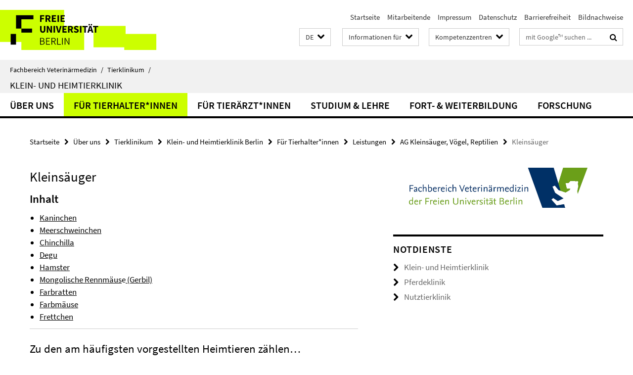

--- FILE ---
content_type: text/html; charset=utf-8
request_url: https://www.vetmed.fu-berlin.de/einrichtungen/kliniken/we20/tierhalter/leistungen/kleinsaeuger/Kleinsaeuger/index.html
body_size: 8266
content:
<!DOCTYPE html><!-- rendered 2026-01-21 07:11:51 (UTC) --><html class="ltr" lang="de"><head><title>Kleinsäuger • Klein- und Heimtierklinik Berlin • Fachbereich Veterinärmedizin</title><!-- BEGIN Fragment default/26011920/views/head_meta/34843285/1707377189?084214:1823 -->
<meta charset="utf-8" /><meta content="IE=edge" http-equiv="X-UA-Compatible" /><meta content="width=device-width, initial-scale=1.0" name="viewport" /><meta content="authenticity_token" name="csrf-param" />
<meta content="k2G8rJHaC0l1xkeSk7VN1+Jnz9DE7uZontdLFAeJOZ8=" name="csrf-token" /><meta content="Kleinsäuger" property="og:title" /><meta content="website" property="og:type" /><meta content="https://www.vetmed.fu-berlin.de/einrichtungen/kliniken/we20/tierhalter/leistungen/kleinsaeuger/Kleinsaeuger/index.html" property="og:url" /><!-- BEGIN Fragment default/26011920/views/open_graph_image/5188453/1768314121?123239:20011 -->
<!-- END Fragment default/26011920/views/open_graph_image/5188453/1768314121?123239:20011 -->
<meta content="index,follow" name="robots" /><meta content="2006-06-08" name="dc.date" /><meta content="Kleinsäuger" name="dc.name" /><meta content="DE-BE" name="geo.region" /><meta content="Berlin" name="geo.placename" /><meta content="52.448131;13.286102" name="geo.position" /><link href="https://www.vetmed.fu-berlin.de/einrichtungen/kliniken/we20/tierhalter/leistungen/kleinsaeuger/Kleinsaeuger/index.html" rel="canonical" /><!-- BEGIN Fragment default/26011920/views/favicon/5188453/1768314121?133741:72019 -->
<link href="/assets/default2/favicon-12a6f1b0e53f527326498a6bfd4c3abd.ico" rel="shortcut icon" /><!-- END Fragment default/26011920/views/favicon/5188453/1768314121?133741:72019 -->
<!-- BEGIN Fragment default/26011920/head/rss/false/5188453/1768314121?101831:22003 -->
<!-- END Fragment default/26011920/head/rss/false/5188453/1768314121?101831:22003 -->
<!-- END Fragment default/26011920/views/head_meta/34843285/1707377189?084214:1823 -->
<!-- BEGIN Fragment default/26011920/head/assets/5188453/1768314121/?213657:86400 -->
<link href="/assets/default2/default_application-part-1-841e7928a8.css" media="all" rel="stylesheet" type="text/css" /><link href="/assets/default2/default_application-part-2-168016bf56.css" media="all" rel="stylesheet" type="text/css" /><script src="/assets/default2/application-781670a880dd5cd1754f30fcf22929cb.js" type="text/javascript"></script><!--[if lt IE 9]><script src="/assets/default2/html5shiv-d11feba7bd03bd542f45c2943ca21fed.js" type="text/javascript"></script><script src="/assets/default2/respond.min-31225ade11a162d40577719d9a33d3ee.js" type="text/javascript"></script><![endif]--><meta content="Rails Connector for Infopark CMS Fiona by Infopark AG (www.infopark.de); Version 6.8.2.36.82613853" name="generator" /><!-- END Fragment default/26011920/head/assets/5188453/1768314121/?213657:86400 -->
</head><body class="site-we20 layout-size-L"><div class="debug page" data-current-path="/einrichtungen/kliniken/we20/tierhalter/leistungen/kleinsaeuger/Kleinsaeuger/"><a class="sr-only" href="#content">Springe direkt zu Inhalt </a><div class="horizontal-bg-container-header nocontent"><div class="container container-header"><header><!-- BEGIN Fragment default/26011920/header-part-1/5236405/1719595881/?214139:86400 -->
<a accesskey="O" id="seitenanfang"></a><a accesskey="H" href="https://www.fu-berlin.de/" hreflang="" id="fu-logo-link" title="Zur Startseite der Freien Universität Berlin"><svg id="fu-logo" version="1.1" viewBox="0 0 775 187.5" x="0" y="0"><defs><g id="fu-logo-elements"><g><polygon points="75 25 156.3 25 156.3 43.8 100 43.8 100 87.5 75 87.5 75 25"></polygon><polygon points="100 87.5 150 87.5 150 106.3 100 106.3 100 87.5"></polygon><polygon points="50 112.5 75 112.5 75 162.5 50 162.5 50 112.5"></polygon></g><g><path d="M187.5,25h19.7v5.9h-12.7v7.2h10.8v5.9h-10.8v12.2h-7.1V25z"></path><path d="M237.7,56.3l-7.1-12.5c3.3-1.5,5.6-4.4,5.6-9c0-7.4-5.4-9.7-12.1-9.7h-11.3v31.3h7.1V45h3.9l6,11.2H237.7z M219.9,30.6 h3.6c3.7,0,5.7,1,5.7,4.1c0,3.1-2,4.7-5.7,4.7h-3.6V30.6z"></path><path d="M242.5,25h19.6v5.9h-12.5v6.3h10.7v5.9h-10.7v7.2h13v5.9h-20.1V25z"></path><path d="M269,25h7.1v31.3H269V25z"></path><path d="M283.2,25h19.6v5.9h-12.5v6.3h10.7v5.9h-10.7v7.2h13v5.9h-20.1V25z"></path></g><g><path d="M427.8,72.7c2,0,3.4-1.4,3.4-3.4c0-1.9-1.4-3.4-3.4-3.4c-2,0-3.4,1.4-3.4,3.4C424.4,71.3,425.8,72.7,427.8,72.7z"></path><path d="M417.2,72.7c2,0,3.4-1.4,3.4-3.4c0-1.9-1.4-3.4-3.4-3.4c-2,0-3.4,1.4-3.4,3.4C413.8,71.3,415.2,72.7,417.2,72.7z"></path><path d="M187.5,91.8V75h7.1v17.5c0,6.1,1.9,8.2,5.4,8.2c3.5,0,5.5-2.1,5.5-8.2V75h6.8v16.8c0,10.5-4.3,15.1-12.3,15.1 C191.9,106.9,187.5,102.3,187.5,91.8z"></path><path d="M218.8,75h7.2l8.2,15.5l3.1,6.9h0.2c-0.3-3.3-0.9-7.7-0.9-11.4V75h6.7v31.3h-7.2L228,90.7l-3.1-6.8h-0.2 c0.3,3.4,0.9,7.6,0.9,11.3v11.1h-6.7V75z"></path><path d="M250.4,75h7.1v31.3h-7.1V75z"></path><path d="M261,75h7.5l3.8,14.6c0.9,3.4,1.6,6.6,2.5,10h0.2c0.9-3.4,1.6-6.6,2.5-10l3.7-14.6h7.2l-9.4,31.3h-8.5L261,75z"></path><path d="M291.9,75h19.6V81h-12.5v6.3h10.7v5.9h-10.7v7.2h13v5.9h-20.1V75z"></path><path d="M342.8,106.3l-7.1-12.5c3.3-1.5,5.6-4.4,5.6-9c0-7.4-5.4-9.7-12.1-9.7H318v31.3h7.1V95.1h3.9l6,11.2H342.8z M325.1,80.7 h3.6c3.7,0,5.7,1,5.7,4.1c0,3.1-2,4.7-5.7,4.7h-3.6V80.7z"></path><path d="M344.9,102.4l4.1-4.8c2.2,1.9,5.1,3.3,7.7,3.3c2.9,0,4.4-1.2,4.4-3c0-2-1.8-2.6-4.5-3.7l-4.1-1.7c-3.2-1.3-6.3-4-6.3-8.5 c0-5.2,4.6-9.3,11.1-9.3c3.6,0,7.4,1.4,10.1,4.1l-3.6,4.5c-2.1-1.6-4-2.4-6.5-2.4c-2.4,0-4,1-4,2.8c0,1.9,2,2.6,4.8,3.7l4,1.6 c3.8,1.5,6.2,4.1,6.2,8.5c0,5.2-4.3,9.7-11.8,9.7C352.4,106.9,348.1,105.3,344.9,102.4z"></path><path d="M373.9,75h7.1v31.3h-7.1V75z"></path><path d="M394.4,81h-8.6V75H410V81h-8.6v25.3h-7.1V81z"></path><path d="M429.2,106.3h7.5L426.9,75h-8.5l-9.8,31.3h7.2l1.9-7.4h9.5L429.2,106.3z M419.2,93.4l0.8-2.9c0.9-3.1,1.7-6.8,2.5-10.1 h0.2c0.8,3.3,1.7,7,2.5,10.1l0.7,2.9H419.2z"></path><path d="M443.6,81h-8.6V75h24.3V81h-8.6v25.3h-7.1V81z"></path></g><g><path d="M187.5,131.2h8.9c6.3,0,10.6,2.2,10.6,7.6c0,3.2-1.7,5.8-4.7,6.8v0.2c3.9,0.7,6.5,3.2,6.5,7.5c0,6.1-4.7,9.1-11.7,9.1 h-9.6V131.2z M195.7,144.7c5.8,0,8.1-2.1,8.1-5.5c0-3.9-2.7-5.4-7.9-5.4h-5.1v10.9H195.7z M196.5,159.9c5.7,0,9.1-2.1,9.1-6.6 c0-4.1-3.3-6-9.1-6h-5.8v12.6H196.5z"></path><path d="M215.5,131.2h17.6v2.8h-14.4v10.6h12.1v2.8h-12.1v12.3h14.9v2.8h-18.1V131.2z"></path><path d="M261.5,162.5l-8.2-14c4.5-0.9,7.4-3.8,7.4-8.7c0-6.3-4.4-8.6-10.7-8.6h-9.4v31.3h3.3v-13.7h6l7.9,13.7H261.5z M243.8,133.9h5.6c5.1,0,8,1.6,8,5.9c0,4.3-2.8,6.3-8,6.3h-5.6V133.9z"></path><path d="M267.4,131.2h3.3v28.5h13.9v2.8h-17.2V131.2z"></path><path d="M290.3,131.2h3.3v31.3h-3.3V131.2z"></path><path d="M302.6,131.2h3.4l12,20.6l3.4,6.4h0.2c-0.2-3.1-0.4-6.4-0.4-9.6v-17.4h3.1v31.3H321l-12-20.6l-3.4-6.4h-0.2 c0.2,3.1,0.4,6.2,0.4,9.4v17.6h-3.1V131.2z"></path></g></g></defs><g id="fu-logo-rects"></g><use x="0" xlink:href="#fu-logo-elements" y="0"></use></svg></a><script>"use strict";var svgFLogoObj = document.getElementById("fu-logo");var rectsContainer = svgFLogoObj.getElementById("fu-logo-rects");var svgns = "http://www.w3.org/2000/svg";var xlinkns = "http://www.w3.org/1999/xlink";function createRect(xPos, yPos) {  var rectWidth = ["300", "200", "150"];  var rectHeight = ["75", "100", "150"];  var rectXOffset = ["0", "100", "50"];  var rectYOffset = ["0", "75", "150"];  var x = rectXOffset[getRandomIntInclusive(0, 2)];  var y = rectYOffset[getRandomIntInclusive(0, 2)];  if (xPos == "1") {    x = x;  }  if (xPos == "2") {    x = +x + 193.75;  }  if (xPos == "3") {    x = +x + 387.5;  }  if (xPos == "4") {    x = +x + 581.25;  }  if (yPos == "1") {    y = y;  }  if (yPos == "2") {    y = +y + 112.5;  }  var cssClasses = "rectangle";  var rectColor = "#CCFF00";  var style = "fill: ".concat(rectColor, ";");  var rect = document.createElementNS(svgns, "rect");  rect.setAttribute("x", x);  rect.setAttribute("y", y);  rect.setAttribute("width", rectWidth[getRandomIntInclusive(0, 2)]);  rect.setAttribute("height", rectHeight[getRandomIntInclusive(0, 2)]);  rect.setAttribute("class", cssClasses);  rect.setAttribute("style", style);  rectsContainer.appendChild(rect);}function getRandomIntInclusive(min, max) {  min = Math.ceil(min);  max = Math.floor(max);  return Math.floor(Math.random() * (max - min + 1)) + min;}function makeGrid() {  for (var i = 1; i < 17; i = i + 1) {    if (i == "1") {      createRect("1", "1");    }    if (i == "2") {      createRect("2", "1");    }    if (i == "3") {      createRect("3", "1");    }    if (i == "5") {      createRect("1", "2");    }    if (i == "6") {      createRect("2", "2");    }    if (i == "7") {      createRect("3", "2");    }    if (i == "8") {      createRect("4", "2");    }  }}makeGrid();</script><a accesskey="H" href="https://www.fu-berlin.de/" hreflang="" id="fu-label-link" title="Zur Startseite der Freien Universität Berlin"><div id="fu-label-wrapper"><svg id="fu-label" version="1.1" viewBox="0 0 50 50" x="0" y="0"><defs><g id="fu-label-elements"><rect height="50" id="fu-label-bg" width="50"></rect><g><polygon points="19.17 10.75 36.01 10.75 36.01 14.65 24.35 14.65 24.35 23.71 19.17 23.71 19.17 10.75"></polygon><polygon points="24.35 23.71 34.71 23.71 34.71 27.6 24.35 27.6 24.35 23.71"></polygon><polygon points="13.99 28.88 19.17 28.88 19.17 39.25 13.99 39.25 13.99 28.88"></polygon></g></g></defs><use x="0" xlink:href="#fu-label-elements" y="0"></use></svg></div><div id="fu-label-text">Freie Universität Berlin</div></a><h1 class="hide">Fachbereich Veterinärmedizin</h1><hr class="hide" /><h2 class="sr-only">Service-Navigation</h2><ul class="top-nav no-print"><li><a href="/index.html" rel="index" title="Zur Startseite von: Fachbereich Veterinärmedizin">Startseite</a></li><li><a href="/mitarbeiter/index.html" title="">Mitarbeitende</a></li><li><a href="/impressum/index.html" title="Impressum gem. § 5 Telemediengesetz (TMG)">Impressum</a></li><li><a href="https://www.fu-berlin.de/$REDIRECTS/datenschutz.html" title="">Datenschutz</a></li><li><a href="https://www.fu-berlin.de/$REDIRECTS/barrierefreiheit.html" title="">Barrierefreiheit</a></li><li><a href="/einrichtungen/kliniken/we20/_bilder/index.html" title="">Bildnachweise</a></li></ul><!-- END Fragment default/26011920/header-part-1/5236405/1719595881/?214139:86400 -->
<a class="services-menu-icon no-print"><div class="icon-close icon-cds icon-cds-wrong" style="display: none;"></div><div class="icon-menu"><div class="dot"></div><div class="dot"></div><div class="dot"></div></div></a><div class="services-search-icon no-print"><div class="icon-close icon-cds icon-cds-wrong" style="display: none;"></div><div class="icon-search fa fa-search"></div></div><div class="services no-print"><!-- BEGIN Fragment default/26011920/header/languages/5236405/1719595881/?090643:4027 -->
<div class="services-language dropdown"><div aria-haspopup="listbox" aria-label="Sprache auswählen" class="services-dropdown-button btn btn-default" id="lang" role="button"><span aria-label="Deutsch">DE</span><div class="services-dropdown-button-icon"><div class="fa fa-chevron-down services-dropdown-button-icon-open"></div><div class="fa fa-chevron-up services-dropdown-button-icon-close"></div></div></div><ul class="dropdown-menu dropdown-menu-right" role="listbox" tabindex="-1"><li aria-disabled="true" aria-selected="true" class="disabled" role="option"><a href="#" lang="de" title="Diese Seite ist die Deutschsprachige Version">DE: Deutsch</a></li><li role="option"><a class="fub-language-version" data-locale="en" href="#" hreflang="en" lang="en" title="English version">EN: English</a></li></ul></div><!-- END Fragment default/26011920/header/languages/5236405/1719595881/?090643:4027 -->
<!-- BEGIN Fragment default/26011920/header-part-2/5236405/1719595881/?214139:86400 -->
<div class="services-target-group dropdown"><div class="services-dropdown-button btn btn-default" id="target-group">Informationen für<div class="services-dropdown-button-icon"><div class="fa fa-chevron-down services-dropdown-button-icon-open"></div><div class="fa fa-chevron-up services-dropdown-button-icon-close"></div></div></div><ul class="dropdown-menu dropdown-menu-right"><li><a href="/studium/studieninteressierte/index.html" target="_self" title="Studienbewerber">Studienbewerber</a></li><li><a href="/studium/index.html" target="_self" title="Studierende">Studierende</a></li><li><a href="/forschung/index.html" target="_self" title="Promovierende/Postdocs">Promovierende/Postdocs</a></li><li><a href="/service/index.html" target="_self" title="Beschäftigte">Beschäftigte</a></li></ul></div><div class="services-target-group dropdown"><div class="services-dropdown-button btn btn-default" id="target-group">Kompetenzzentren<div class="services-dropdown-button-icon"><div class="fa fa-chevron-down services-dropdown-button-icon-open"></div><div class="fa fa-chevron-up services-dropdown-button-icon-close"></div></div></div><ul class="dropdown-menu dropdown-menu-right"><li><a href="/einrichtungen/kliniken/index.html" target="_self" title="Tierklinikum Freie Universität Berlin">Tierklinikum Freie Universität Berlin</a></li><li><a href="/einrichtungen/zfg/index.html" target="_self" title="Zentrum für Biomedizinische Wissenschaften">Zentrum für Biomedizinische Wissenschaften</a></li><li><a href="/einrichtungen/zfi/index.html" target="_self" title="Zentrum für Infektionsmedizin">Zentrum für Infektionsmedizin</a></li><li><a href="/einrichtungen/vph/index.html" target="_self" title="Zentrum für Veterinary Public Health">Zentrum für Veterinary Public Health</a></li><li><a href="/einrichtungen/sonstige/tzr/index.html" target="_self" title="Tiermedizinisches Zentrum für Resistenzforschung">Tiermedizinisches Zentrum für Resistenzforschung</a></li></ul></div><div class="services-search"><form action="/_search/index.html" class="fub-google-search-form" id="search-form" method="get" role="search"><input name="ie" type="hidden" value="UTF-8" /><label class="search-label" for="search-input">Suchbegriffe</label><input autocomplete="off" class="search-input" id="search-input" name="q" placeholder="mit Google™ suchen ..." title="Suchbegriff bitte hier eingeben" type="text" /><button class="search-button" id="search_button" title="mit Google™ suchen ..." type="submit"><i class="fa fa-search"></i></button></form><div class="search-privacy-link"><a href="http://www.fu-berlin.de/redaktion/impressum/datenschutzhinweise#faq_06_externe_suche" title="Hinweise zur Datenübertragung bei der Google™ Suche">Hinweise zur Datenübertragung bei der Google™ Suche</a></div></div><!-- END Fragment default/26011920/header-part-2/5236405/1719595881/?214139:86400 -->
</div></header></div></div><div class="horizontal-bg-container-identity nocontent"><div class="container container-identity"><div class="identity closed"><i class="identity-text-parent-icon-close fa fa-angle-up no-print"></i><i class="identity-text-parent-icon-open fa fa-angle-down no-print"></i><div class="identity-text-parent no-print"><a class="identity-text-parent-first" href="/index.html" rel="index" title="Zur Startseite von: ">Fachbereich Veterinärmedizin<span class="identity-text-separator">/</span></a><a class="identity-text-parent-second" href="/einrichtungen/kliniken/index.html" rel="" title="Zur Startseite von: ">Tierklinikum<span class="identity-text-separator">/</span></a></div><h2 class="identity-text-main"><a href="/einrichtungen/kliniken/we20/index.html" title="Zur Startseite von:  Klein- und Heimtierklinik">Klein- und Heimtierklinik</a></h2></div></div></div><!-- BEGIN Fragment default/26011920/navbar-wrapper-ajax/0/5236405/1719595881/?083757:3600 -->
<div class="navbar-wrapper cms-box-ajax-content" data-ajax-url="/einrichtungen/kliniken/we20/index.html?comp=navbar&amp;irq=1&amp;pm=0"><nav class="main-nav-container no-print" style=""><div class="container main-nav-container-inner"><div class="main-nav-scroll-buttons" style="display:none"><div id="main-nav-btn-scroll-left" role="button"><div class="fa fa-angle-left"></div></div><div id="main-nav-btn-scroll-right" role="button"><div class="fa fa-angle-right"></div></div></div><div class="main-nav-toggle"><span class="main-nav-toggle-text">Menü</span><span class="main-nav-toggle-icon"><span class="line"></span><span class="line"></span><span class="line"></span></span></div><ul class="main-nav level-1" id="fub-main-nav"><li class="main-nav-item level-1 has-children" data-index="0" data-menu-item-path="#" data-menu-shortened="0"><a class="main-nav-item-link level-1" href="#" title="loading...">Über uns</a><div class="icon-has-children"><div class="fa fa-angle-right"></div><div class="fa fa-angle-down"></div><div class="fa fa-angle-up"></div></div><div class="container main-nav-parent level-2" style="display:none"><p style="margin: 20px;">loading... </p></div></li><li class="main-nav-item level-1 has-children" data-index="1" data-menu-item-path="#" data-menu-shortened="0"><a class="main-nav-item-link level-1" href="#" title="loading...">Für Tierhalter*innen</a><div class="icon-has-children"><div class="fa fa-angle-right"></div><div class="fa fa-angle-down"></div><div class="fa fa-angle-up"></div></div><div class="container main-nav-parent level-2" style="display:none"><p style="margin: 20px;">loading... </p></div></li><li class="main-nav-item level-1 has-children" data-index="2" data-menu-item-path="#" data-menu-shortened="0"><a class="main-nav-item-link level-1" href="#" title="loading...">Für Tierärzt*innen</a><div class="icon-has-children"><div class="fa fa-angle-right"></div><div class="fa fa-angle-down"></div><div class="fa fa-angle-up"></div></div><div class="container main-nav-parent level-2" style="display:none"><p style="margin: 20px;">loading... </p></div></li><li class="main-nav-item level-1 has-children" data-index="3" data-menu-item-path="#" data-menu-shortened="0"><a class="main-nav-item-link level-1" href="#" title="loading...">Studium &amp; Lehre</a><div class="icon-has-children"><div class="fa fa-angle-right"></div><div class="fa fa-angle-down"></div><div class="fa fa-angle-up"></div></div><div class="container main-nav-parent level-2" style="display:none"><p style="margin: 20px;">loading... </p></div></li><li class="main-nav-item level-1 has-children" data-index="4" data-menu-item-path="#" data-menu-shortened="0"><a class="main-nav-item-link level-1" href="#" title="loading...">Fort- &amp; Weiterbildung</a><div class="icon-has-children"><div class="fa fa-angle-right"></div><div class="fa fa-angle-down"></div><div class="fa fa-angle-up"></div></div><div class="container main-nav-parent level-2" style="display:none"><p style="margin: 20px;">loading... </p></div></li><li class="main-nav-item level-1 has-children" data-index="5" data-menu-item-path="#" data-menu-shortened="0"><a class="main-nav-item-link level-1" href="#" title="loading...">Forschung</a><div class="icon-has-children"><div class="fa fa-angle-right"></div><div class="fa fa-angle-down"></div><div class="fa fa-angle-up"></div></div><div class="container main-nav-parent level-2" style="display:none"><p style="margin: 20px;">loading... </p></div></li></ul></div><div class="main-nav-flyout-global"><div class="container"></div><button id="main-nav-btn-flyout-close" type="button"><div id="main-nav-btn-flyout-close-container"><i class="fa fa-angle-up"></i></div></button></div></nav></div><script type="text/javascript">$(document).ready(function () { Luise.Navigation.init(); });</script><!-- END Fragment default/26011920/navbar-wrapper-ajax/0/5236405/1719595881/?083757:3600 -->
<div class="content-wrapper main horizontal-bg-container-main"><div class="container breadcrumbs-container nocontent"><div class="row"><div class="col-xs-12"><div class="box breadcrumbs no-print"><p class="hide">Pfadnavigation</p><ul class="fu-breadcrumb"><li><a href="/index.html">Startseite</a><i class="fa fa-chevron-right"></i></li><li><a href="/einrichtungen/index.html">Über uns</a><i class="fa fa-chevron-right"></i></li><li><a href="/einrichtungen/kliniken/index.html">Tierklinikum</a><i class="fa fa-chevron-right"></i></li><li><a href="/einrichtungen/kliniken/we20/index.html">Klein- und Heimtierklinik Berlin</a><i class="fa fa-chevron-right"></i></li><li><a href="/einrichtungen/kliniken/we20/tierhalter/index.html">Für Tierhalter*innen</a><i class="fa fa-chevron-right"></i></li><li><a href="/einrichtungen/kliniken/we20/tierhalter/leistungen/index.html">Leistungen</a><i class="fa fa-chevron-right"></i></li><li><a href="/einrichtungen/kliniken/we20/tierhalter/leistungen/kleinsaeuger/index.html">AG Kleinsäuger, Vögel, Reptilien</a><i class="fa fa-chevron-right"></i></li><li class="active">Kleinsäuger</li></ul></div></div></div></div><div class="container"><div class="row"><main class="col-m-7 print-full-width"><!--skiplink anchor: content--><div class="fub-content fub-fu_basis_ordner"><a id="content"></a><div class="box box-standard-body box-standard-body-cms-7"><h1>Kleinsäuger</h1><!-- BEGIN Fragment default/26011920/content_media/34843285/1707377189/34843285/1707377189/?082152:601 -->
<!-- END Fragment default/26011920/content_media/34843285/1707377189/34843285/1707377189/?082152:601 -->
<div class="editor-content hyphens"><h2><strong><a name="oben"></a>Inhalt</strong></h2>
<ul>
<li><a href="/einrichtungen/kliniken/we20/tierhalter/leistungen/kleinsaeuger/Kleinsaeuger/index.html#Kanninchen">Kaninchen</a></li>
<li><a href="/einrichtungen/kliniken/we20/tierhalter/leistungen/kleinsaeuger/Kleinsaeuger/index.html#Meerschweinchen">Meerschweinchen</a></li>
<li><a href="/einrichtungen/kliniken/we20/tierhalter/leistungen/kleinsaeuger/Kleinsaeuger/index.html#Chinchilla">Chinchilla</a></li>
<li><a href="/einrichtungen/kliniken/we20/tierhalter/leistungen/kleinsaeuger/Kleinsaeuger/index.html#Degu">Degu</a></li>
<li><a href="/einrichtungen/kliniken/we20/tierhalter/leistungen/kleinsaeuger/Kleinsaeuger/index.html#Hamster">Hamster</a></li>
<li><a href="/einrichtungen/kliniken/we20/tierhalter/leistungen/kleinsaeuger/Kleinsaeuger/index.html#Rennmaus">Mongolische Rennmäus</a><a>e</a><a href="/einrichtungen/kliniken/we20/tierhalter/leistungen/kleinsaeuger/Kleinsaeuger/index.html#Rennmaus"> (Gerbil)</a></li>
<li><a href="/einrichtungen/kliniken/we20/tierhalter/leistungen/kleinsaeuger/Kleinsaeuger/index.html#Farbratten">Farbratten</a></li>
<li><a href="/einrichtungen/kliniken/we20/tierhalter/leistungen/kleinsaeuger/Kleinsaeuger/index.html#Farbmaeuse">Farbmäuse</a></li>
<li><a href="/einrichtungen/kliniken/we20/tierhalter/leistungen/kleinsaeuger/Kleinsaeuger/index.html#Frettchen">Frettchen</a></li>
</ul>
<hr />
<h2>Zu den am häufigsten vorgestellten Heimtieren zählen…</h2>
<em class='mark-5'><strong><a name="Kaninchen"></a>Kaninchen</strong></em>
<em class='mark-4'>Merkmale:</em>
<ul>
<li>Gesellige Tiere</li>
<li>Pflanzenfresser (herbivor)</li>
<li>Zähne wachsen lebenslang</li>
</ul>
<em class='mark-4'>Fütterungsempfehlung:</em>
<ul>
<li>
<p>Heu, Frischfutter, frisches Wasser, kein Trockenfutter!</p>
</li>
</ul>
<em class='mark-4'>Tierärztliche Empfehlung:</em>
<ul>
<li>Impfung: gegen Chinaseuche (Rabbit Hemorhagic Disease - RHD) und Kaninchenpest (Myxomatose).</li>
<li>Kastration weiblicher Tiere, da sehr viele unkastrierte weibliche Kaninchen Gebärmutterveränderungen entwickeln, die tödlich sein können.</li>
<li>Regelmäßige Zahnkontrollen (mindestens ein- bis zweimal jährlich).</li>
</ul>
<em class='mark-4'>Häufige Erkrankungen:</em>
<ul>
<li>Infektion mit<em> Encephalitozoon cuniculi </em>(E. c.)</li>
<li>Kaninchenschnupfen</li>
<li>Zahnerkrankungen</li>
<li>Harnstein- bzw. Harngrießbildung</li>
<li>Erkrankungen des Verdauungstraktes</li>
<li>Ekto- und Endoparasiten</li>
</ul>
<p> </p>
<em class='mark-5'><strong><a name="Meerschweinchen"></a>Meerschweinchen</strong></em>
<em class='mark-4'>Merkmale:</em>
<ul>
<li>Gesellige Tiere</li>
<li>Pflanzenfresser  (herbivor)</li>
<li>Zähne  wachsen lebenslang</li>
</ul>
<em class='mark-4'>Fütterungsempfehlung:</em>
<ul>
<li>Heu, Frischfutter, frisches Wasser, kein Trockenfutter!</li>
</ul>
<em class='mark-4'>Tierärztliche Empfehlung:</em>
<ul>
<ul>
<li>Kastration zur Vermehrungsverhütung</li>
<li>Regelmäßige Zahnkontrolle</li>
<li>Krallenkürzung</li>
</ul>
</ul>
<em class='mark-4'>Häufige Erkrankungen:</em>
<ul>
<li>Zahnerkrankungen</li>
<li>Erkrankungen des Verdauungstraktes (Durchfall)</li>
<li>Hautmykosen</li>
<li>Ovarialzysten</li>
<li>Ektoparasiten</li>
<li>Harnstein- bzw. Harngrießbildung</li>
</ul>
<em class='mark-5'><strong><a name="Chinchilla"></a>Chinchilla</strong></em>
<em class='mark-4'>Merkmale:</em>
<ul>
<li>Leben in Familienverbänden</li>
<li>Pflanzenfresser (herbivor)</li>
<li>Zähne wachsen lebenslang</li>
</ul>
<em class='mark-4'>Fütterungsempfehlung:</em>
<ul>
<li>Heu, sehr wenig Frischfutter, frisches Wasser, kein Trockenfutter!</li>
</ul>
<em class='mark-4'>Tierärztliche Empfehlung:</em>
<ul>
<li>Kastration zur Vermehrungsverhütung</li>
<li>Regelmäßige Zahnkontrolle</li>
</ul>
<em class='mark-4'>Häufige Erkrankungen:</em>
<ul>
<li>Zahnerkrankungen</li>
<li>Verletzungen durch Artgenossen</li>
<li>Erkrankungen des Verdauungstraktes</li>
<li>Gebärmutterentzündungen</li>
</ul>
<em class='mark-5'><strong><a name="Degu"></a>Degu</strong></em>
<em class='mark-4'>Merkmale:</em>
<ul>
<li>Haltung in Familiengruppen</li>
<li>Pflanzenfresser (herbivor)</li>
<li>Zähne wachsen lebenslang</li>
<li>Tag- und dämmerungsaktiv</li>
</ul>
<em class='mark-4'>Fütterungsempfehlung:</em>
<ul>
<li>Heu, zuckerarmes Frischfutter, frisches Wasser, kein Trockenfutter!</li>
</ul>
<em class='mark-4'>Tierärztliche Empfehlung:</em>
<ul>
<li>Kastration zur Vermehrungsverhütung</li>
</ul>
<em class='mark-4'>Häufige Erkrankungen:</em>
<ul>
<li>Zahnerkrankungen</li>
<li>Ernährungsbedingter Diabetes mellitus</li>
<li>Erkrankungen des Verdauungstraktes</li>
<li>Verletzungen</li>
</ul>
<em class='mark-5'><strong><a name="Hamster"></a>Hamster</strong></em>
<em class='mark-4'>Merkmale:</em>
<ul>
<li>Einzelgänger / Paarweise Haltung</li>
<li>Allesfresser – pflanzliche Nahrung überwiegt</li>
<li>Nur Schneidezähne wachsen lebenslang</li>
<li>Nachtaktiv</li>
</ul>
<em class='mark-4'>Fütterungsempfehlung:</em>
<ul>
<li>Heu, Frischfutter, ausgewogene Körnermischung, gelegentlich Insekten, frisches Wasser</li>
</ul>
<em class='mark-4'>Tierärztliche Empfehlung:</em>
<ul>
<li>Kastration zur Vermehrungsverhütung</li>
</ul>
<em class='mark-4'>Häufige Erkrankungen:</em>
<ul>
<li>Zahnerkrankungen</li>
<li>Gebärmutterentzündung</li>
<li>Hauterkrankungen</li>
<li>Abszesse</li>
<li>Erkrankungen des Verdauungstraktes</li>
<li>Ektoparasiten</li>
</ul>
<em class='mark-5'><strong><a name="Rennmaus"></a>Mongolische Rennmaus (Gerbil)</strong></em>
<em class='mark-4'>Merkmale:</em>
<ul>
<li>Haltung in Familiengruppen</li>
<li>Pflanzen- und Samenfresser</li>
<li>Nur Schneidezähne wachsen lebenslang</li>
<li>Tag- &amp; nachtaktiv</li>
</ul>
<em class='mark-4'>Fütterungsempfehlung:</em>
<ul>
<li>Heu, Frischfutter, ausgewogene Körnermischung, gelegentlich Insekten, frisches Wasser</li>
</ul>
<em class='mark-4'>Tierärztliche Empfehlung:</em>
<ul>
<li>Kastration zur Vermehrungsverhütung</li>
</ul>
<em class='mark-4'>Häufige Erkrankungen:</em>
<ul>
<li>Bauchdrüsentumore</li>
<li>Erkrankungen des Verdauungstraktes</li>
</ul>
<em class='mark-5'><strong><a name="Farbratten"></a>Farbratten</strong></em>
<em class='mark-4'>Merkmale:</em>
<ul>
<li>Gruppentiere</li>
<li>Allesfresser – pflanzliche Nahrung überwiegt</li>
<li>Nur Schneidezähne wachsen lebenslang</li>
<li>Dämmerungsaktiv</li>
</ul>
<em class='mark-4'>Fütterungsempfehlung:</em>
<ul>
<li>Heu, Frischfutter, ausgewogene Körnermischung, gelegentlich Insekten, frisches Wasser</li>
</ul>
<em class='mark-4'>Tierärztliche Empfehlung:</em>
<ul>
<li>Kastration zur Vermehrungsverhütung</li>
</ul>
<em class='mark-4'>Häufige Erkrankungen:</em>
<ul>
<li>Atemwegserkrankungen (Mykoplasmose)</li>
<li>Tumore</li>
<li>Ektoparasiten</li>
</ul>
<em class='mark-5'><strong><a name="Farbmaeuse"></a>Farbmäuse</strong></em>
<em class='mark-4'>Merkmale:</em>
<ul>
<li>Gruppentiere</li>
<li>Allesfresser – pflanzliche Nahrung überwiegt</li>
<li>Nur Schneidezähne wachsen lebenslang</li>
<li>Dämmerungsaktiv</li>
</ul>
<em class='mark-4'>Fütterungsempfehlung:</em>
<ul>
<li>Ausgewogene Körnermischung, Frischfutter, gelegentlich Insekten, frisches Wasser</li>
</ul>
<em class='mark-4'>Tierärztliche Empfehlung:</em>
<ul>
<li>Kastration zur Vermehrungsverhütung</li>
</ul>
<em class='mark-4'>Häufige Erkrankungen:</em>
<ul>
<li>Hauterkrankungen</li>
<li>Atemwegserkrankungen (Mykoplasmose)</li>
<li>Tumore</li>
<li>Ektoparasiten</li>
</ul>
<em class='mark-5'><strong><a name="Frettchen"></a>Frettchen</strong></em>
<em class='mark-4'>Merkmale:</em>
<ul>
<li>Gruppentiere</li>
<li>Fleischfresser</li>
</ul>
<em class='mark-4'>Fütterungsempfehlung:</em>
<ul>
<li>Proteinreiche Ernährung (Frettchenfutter), Fleisch, Eier, Küken, Insekten, hochwertiges Katzenfutter</li>
</ul>
<em class='mark-4'>Tierärztliche Empfehlung:</em>
<ul>
<li>Staupeimpfung</li>
<li>Kastration weiblicher Tiere zur Vermeidung einer Dauerranz</li>
<li>Kastration männlicher Tiere zur Vermehrungsverhütung</li>
</ul>
<em class='mark-4'>Häufige Erkrankungen:</em>
<ul>
<li>Zahnerkrankungen (Zahnstein)</li>
<li>Fremdkörperaufnahme</li>
<li>Tumore</li>
<li>Erkrankungen der Nebennieren</li>
<li>Herzerkrankungen</li>
</ul>
<hr />
<p><a href="/einrichtungen/kliniken/we20/tierhalter/leistungen/kleinsaeuger/Kleinsaeuger/index.html">nach oben</a></p></div></div><noscript><div class="warning_box"><em class="mark-4">Für eine optimale Darstellung dieser Seite aktivieren Sie bitte JavaScript.</em></div></noscript></div></main><!-- BEGIN Fragment default/26011920/sidebar_subtree/5236405/1719595881/?081556:1801 -->
<aside class="col-m-5 sidebar-right no-print nocontent"><div class="row"><div class="col-l-11 col-l-offset-1"><div class="content-element"><div class="box box-sidebar-banner"><div class="icaption-image"><a href="/einrichtungen/selbstverstaendnis/index.html"><picture data-adaptive-with="700"><source data-screen-size='-' srcset='/_2023_unterbaum/logo.png?width=700 1x, /_2023_unterbaum/logo.png?width=1300 2x, /_2023_unterbaum/logo.png?width=2000 3x' ><img alt="Selbstverständnis | Strategie | Ziele" class="figure-img" data-image-obj-id="125987828" src="/_2023_unterbaum/logo.png?width=700" /></picture></a></div></div></div></div></div><div class="row"><div class="col-l-11 col-l-offset-1"><div class="content-element"><div class="box box-institution box-border"><h3 class="box-institution-headline box-text-headline">Notdienste</h3><div class="editor-content box-institution-abstract"><ul class="box-teaser-list-link-list fa-ul">
<li><a href="/einrichtungen/kliniken/we20/index.html" target="_self"><i class="fa fa-li fa-chevron-right"></i> Klein- und Heimtierklinik</a></li>
<li><a href="/einrichtungen/kliniken/we17/index.html" target="_self"><i class="fa fa-li fa-chevron-right"></i> Pferdeklinik</a></li>
<li><a href="/einrichtungen/kliniken/we18/index.html" target="_self"><i class="fa fa-li fa-chevron-right"></i> Nutztierklinik</a></li>
</ul></div></div></div></div></div></aside><!-- END Fragment default/26011920/sidebar_subtree/5236405/1719595881/?081556:1801 -->
</div></div></div><!-- BEGIN Fragment default/26011920/footer/banners/5236405/1719595881/?083758:3600 -->
<!-- END Fragment default/26011920/footer/banners/5236405/1719595881/?083758:3600 -->
<div class="horizontal-bg-container-footer no-print nocontent"><footer><div class="container container-footer"><div class="row"><!-- BEGIN Fragment default/26011920/footer/col-2/5236405/1719595881/?083758:3600 -->
<div class="col-m-6 col-l-3"><div class="box"><h3 class="footer-section-headline">Service-Navigation</h3><ul class="footer-section-list fa-ul"><li><a href="/index.html" rel="index" title="Zur Startseite von: Fachbereich Veterinärmedizin"><i class="fa fa-li fa-chevron-right"></i>Startseite</a></li><li><a href="/mitarbeiter/index.html" title=""><i class="fa fa-li fa-chevron-right"></i>Mitarbeitende</a></li><li><a href="/impressum/index.html" title="Impressum gem. § 5 Telemediengesetz (TMG)"><i class="fa fa-li fa-chevron-right"></i>Impressum</a></li><li><a href="https://www.fu-berlin.de/$REDIRECTS/datenschutz.html" title=""><i class="fa fa-li fa-chevron-right"></i>Datenschutz</a></li><li><a href="https://www.fu-berlin.de/$REDIRECTS/barrierefreiheit.html" title=""><i class="fa fa-li fa-chevron-right"></i>Barrierefreiheit</a></li><li><a href="/einrichtungen/kliniken/we20/_bilder/index.html" title=""><i class="fa fa-li fa-chevron-right"></i>Bildnachweise</a></li></ul></div></div><!-- END Fragment default/26011920/footer/col-2/5236405/1719595881/?083758:3600 -->
<div class="col-m-6 col-l-3"><div class="box"><h3 class="footer-section-headline">Diese Seite</h3><ul class="footer-section-list fa-ul"><li><a href="#" onclick="javascript:self.print();return false;" rel="alternate" role="button" title="Diese Seite drucken"><i class="fa fa-li fa-chevron-right"></i>Drucken</a></li><!-- BEGIN Fragment default/26011920/footer/col-4.rss/5236405/1719595881/?083758:3600 -->
<!-- END Fragment default/26011920/footer/col-4.rss/5236405/1719595881/?083758:3600 -->
<!-- BEGIN Fragment default/26011920/footer/col-4.languages/5236405/1719595881/?083758:3600 -->
<li><a class="fub-language-version" data-locale="de" href="/einrichtungen/kliniken/we20/index.html?irq=0&amp;next=en" hreflang="en" lang="en" title="English version"><i class="fa fa-li fa-chevron-right"></i>English</a></li><!-- END Fragment default/26011920/footer/col-4.languages/5236405/1719595881/?083758:3600 -->
</ul></div></div><div class="clearfix visible-m"></div></div></div><div class="container container-seal"><div class="row"><div class="col-xs-12"><img alt="Siegel der Freien Universität Berlin" id="fu-seal" src="/assets/default2/fu-siegel-web-schwarz-684a4d11be3c3400d8906a344a77c9a4.png" /><div id="fu-seal-description">Das wissenschaftliche Ethos der Freien Universität Berlin wird seit ihrer Gründung im Dezember 1948 von drei Werten bestimmt: Wahrheit, Gerechtigkeit und Freiheit.</div></div></div></div></footer></div><script src="/assets/default2/henry-55a2f6b1df7f8729fca2d550689240e9.js" type="text/javascript"></script></div></body></html>

--- FILE ---
content_type: text/html; charset=utf-8
request_url: https://www.vetmed.fu-berlin.de/einrichtungen/kliniken/we20/index.html?comp=navbar&irq=1&pm=0
body_size: 1021
content:
<!-- BEGIN Fragment default/26011920/navbar-wrapper/5236405/1719595881/?081607:1800 -->
<!-- BEGIN Fragment default/26011920/navbar/021548d8b7c161442bc6d66d4d8ba54487ec30af/?055708:86400 -->
<nav class="main-nav-container no-print nocontent" style="display: none;"><div class="container main-nav-container-inner"><div class="main-nav-scroll-buttons" style="display:none"><div id="main-nav-btn-scroll-left" role="button"><div class="fa fa-angle-left"></div></div><div id="main-nav-btn-scroll-right" role="button"><div class="fa fa-angle-right"></div></div></div><div class="main-nav-toggle"><span class="main-nav-toggle-text">Menü</span><span class="main-nav-toggle-icon"><span class="line"></span><span class="line"></span><span class="line"></span></span></div><ul class="main-nav level-1" id="fub-main-nav"><li class="main-nav-item level-1" data-index="0" data-menu-item-path="/einrichtungen/kliniken/we20/ueber-uns" data-menu-shortened="0" id="main-nav-item-ueber-uns"><a class="main-nav-item-link level-1" href="/einrichtungen/kliniken/we20/ueber-uns/index.html">Über uns</a></li><li class="main-nav-item level-1" data-index="1" data-menu-item-path="/einrichtungen/kliniken/we20/tierhalter" data-menu-shortened="0" id="main-nav-item-tierhalter"><a class="main-nav-item-link level-1" href="/einrichtungen/kliniken/we20/tierhalter/index.html">Für Tierhalter*innen</a></li><li class="main-nav-item level-1" data-index="2" data-menu-item-path="/einrichtungen/kliniken/we20/tieraerzte" data-menu-shortened="0" id="main-nav-item-tieraerzte"><a class="main-nav-item-link level-1" href="/einrichtungen/kliniken/we20/tieraerzte/index.html">Für Tierärzt*innen</a></li><li class="main-nav-item level-1" data-index="3" data-menu-item-path="/einrichtungen/kliniken/we20/studium-lehre" data-menu-shortened="0" id="main-nav-item-studium-lehre"><a class="main-nav-item-link level-1" href="/einrichtungen/kliniken/we20/studium-lehre/index.html">Studium &amp; Lehre</a></li><li class="main-nav-item level-1" data-index="4" data-menu-item-path="/einrichtungen/kliniken/we20/weiterbildung" data-menu-shortened="0" id="main-nav-item-weiterbildung"><a class="main-nav-item-link level-1" href="/einrichtungen/kliniken/we20/weiterbildung/index.html">Fort- &amp; Weiterbildung</a></li><li class="main-nav-item level-1" data-index="5" data-menu-item-path="/einrichtungen/kliniken/we20/forschung" data-menu-shortened="0" id="main-nav-item-forschung"><a class="main-nav-item-link level-1" href="/einrichtungen/kliniken/we20/forschung/index.html">Forschung</a></li></ul></div><div class="main-nav-flyout-global"><div class="container"></div><button id="main-nav-btn-flyout-close" type="button"><div id="main-nav-btn-flyout-close-container"><i class="fa fa-angle-up"></i></div></button></div></nav><script type="text/javascript">$(document).ready(function () { Luise.Navigation.init(); });</script><!-- END Fragment default/26011920/navbar/021548d8b7c161442bc6d66d4d8ba54487ec30af/?055708:86400 -->
<!-- END Fragment default/26011920/navbar-wrapper/5236405/1719595881/?081607:1800 -->
